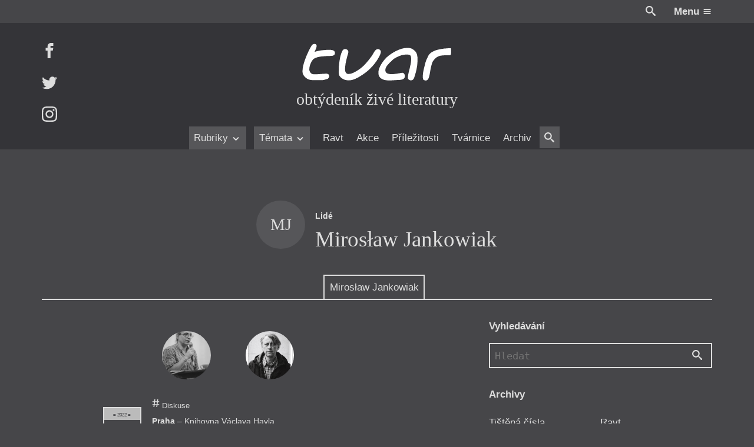

--- FILE ---
content_type: image/svg+xml
request_url: https://itvar.cz/app/themes/cibulka-wp-theme/theme/assets/sprite/svgIco.svg?ver=4.10
body_size: 18397
content:
<?xml version="1.0" encoding="utf-8"?><svg xmlns="http://www.w3.org/2000/svg" xmlns:xlink="http://www.w3.org/1999/xlink"><symbol viewBox="0 0 20 32" id="address" xmlns="http://www.w3.org/2000/svg"><title>address</title><path d="M17.07 2.93a9.997 9.997 0 0 0-14.141 0c-3.906 3.904-3.906 10.238 0 14.14C2.93 17.07 10 24 10 32c0-8 7.07-14.93 7.07-14.93 3.907-3.902 3.907-10.236 0-14.14zM10 14c-2.211 0-4-1.789-4-4s1.789-4 4-4 4 1.789 4 4-1.789 4-4 4z"/></symbol><symbol viewBox="0 0 32 32" id="back" xmlns="http://www.w3.org/2000/svg"><title>back</title><path d="M25.552 26.063c-2.188-3.333-4.892-4.38-8.219-4.645v1.916c0 .712-.277 1.381-.781 1.885-1.008 1.008-2.769 1.001-3.764.007L4.397 16.95a1.332 1.332 0 0 1 0-1.9l8.384-8.271c1.005-1.007 2.764-1.008 3.772.001a2.65 2.65 0 0 1 .78 1.885v2.272A13.31 13.31 0 0 1 28 23.998v1.333a1.332 1.332 0 0 1-2.448.73zm-9.521-7.382c2.943.075 6.184.525 9.011 2.828a10.647 10.647 0 0 0-9.191-8.107c-.672-.075-1.184-.069-1.184-.069V8.67l-7.435 7.328 7.435 7.333v-4.665s.984.013 1.364.015z"/></symbol><symbol viewBox="0 0 20 20" id="chevron-down" xmlns="http://www.w3.org/2000/svg"><title>chevron-down</title><path d="M4.516 7.548c.436-.446 1.043-.481 1.576 0L10 11.295l3.908-3.747c.533-.481 1.141-.446 1.574 0 .436.445.408 1.197 0 1.615-.406.418-4.695 4.502-4.695 4.502a1.095 1.095 0 0 1-1.576 0S4.924 9.581 4.516 9.163s-.436-1.17 0-1.615z"/></symbol><symbol viewBox="0 0 32 32" id="chevron-left" xmlns="http://www.w3.org/2000/svg"><title>chevron-left</title><path d="M22.226 27.869c.429.435.429 1.134 0 1.566s-1.122.434-1.55 0L8.148 16.782a1.114 1.114 0 0 1 0-1.566L20.676 2.563c.429-.432 1.122-.432 1.55 0s.429 1.134 0 1.566L10.8 15.999l11.426 11.869z"/></symbol><symbol viewBox="0 0 20 20" id="chevron-left" xmlns="http://www.w3.org/2000/svg"><title>chevron-left</title><path d="M12.452 4.516c.446.436.481 1.043 0 1.576L8.705 10l3.747 3.908c.481.533.446 1.141 0 1.574-.445.436-1.197.408-1.615 0-.418-.406-4.502-4.695-4.502-4.695a1.095 1.095 0 0 1 0-1.576s4.084-4.287 4.502-4.695 1.17-.436 1.615 0z"/></symbol><symbol viewBox="0 0 32 32" id="chevron-right" xmlns="http://www.w3.org/2000/svg"><title>chevron-right</title><path d="M21.2 16L9.774 4.128a1.114 1.114 0 0 1 0-1.566 1.089 1.089 0 0 1 1.55 0l12.528 12.653a1.114 1.114 0 0 1 0 1.566L11.324 29.434c-.429.434-1.122.432-1.55 0s-.429-1.131 0-1.566L21.2 16.001z"/></symbol><symbol viewBox="0 0 20 20" id="chevron-right" xmlns="http://www.w3.org/2000/svg"><title>chevron-right</title><path d="M9.163 4.516c.418.408 4.502 4.695 4.502 4.695a1.095 1.095 0 0 1 0 1.576s-4.084 4.289-4.502 4.695c-.418.408-1.17.436-1.615 0-.446-.434-.481-1.041 0-1.574L11.295 10 7.548 6.092c-.481-.533-.446-1.141 0-1.576s1.197-.409 1.615 0z"/></symbol><symbol viewBox="0 0 30 28" id="chrome" xmlns="http://www.w3.org/2000/svg"><title>chrome</title><path d="M13.953 0A13.9 13.9 0 0 1 21 1.875a14.04 14.04 0 0 1 5.5 5.812l-11.594-.609c-3.281-.187-6.406 1.656-7.484 4.75L3.11 5.203C5.798 1.859 9.829.016 13.954 0zM2.281 6.328l5.266 10.359c1.484 2.922 4.625 4.703 7.875 4.094l-3.594 7.047C5.125 26.797 0 21 0 14c0-2.828.844-5.469 2.281-7.672zm24.781 2.641c2.453 6.312 0 13.656-6.062 17.156a13.962 13.962 0 0 1-7.781 1.859l6.328-9.734c1.797-2.766 1.766-6.375-.375-8.875zM14 9.281c2.609 0 4.719 2.109 4.719 4.719S16.61 18.719 14 18.719 9.281 16.61 9.281 14 11.39 9.281 14 9.281z"/></symbol><symbol viewBox="0 0 34 32" id="clock" xmlns="http://www.w3.org/2000/svg"><title>clock</title><path d="M20 2c7.732 0 14 6.268 14 14s-6.268 14-14 14v-3c2.938 0 5.701-1.144 7.778-3.222S31 18.938 31 16c0-2.938-1.144-5.701-3.222-7.778S22.938 5 20 5a10.925 10.925 0 0 0-7.778 3.222A10.922 10.922 0 0 0 9.181 14H15l-7 8-7-8h5.143C7.114 7.216 12.947 2 20 2zm6 12v4h-8V8h4v6z"/></symbol><symbol viewBox="0 0 32 32" id="close" xmlns="http://www.w3.org/2000/svg"><title>close</title><path d="M25.312 8.563L17.875 16l7.437 7.437-1.875 1.875L16 17.875l-7.437 7.437-1.875-1.875L14.125 16 6.688 8.563l1.875-1.875L16 14.125l7.437-7.437z"/></symbol><symbol viewBox="0 0 20 20" id="close" xmlns="http://www.w3.org/2000/svg"><title>close</title><path d="M14.348 14.849a1.2 1.2 0 0 1-1.697 0L10 11.819l-2.651 3.029a1.2 1.2 0 1 1-1.697-1.697l2.758-3.15-2.759-3.152a1.2 1.2 0 1 1 1.697-1.697L10 8.183l2.651-3.031a1.2 1.2 0 1 1 1.697 1.697l-2.758 3.152 2.758 3.15a1.2 1.2 0 0 1 0 1.698z"/></symbol><symbol viewBox="0 0 24 24" id="down" xmlns="http://www.w3.org/2000/svg"><title>down</title><path d="M20.016 12L12 20.016 3.984 12l1.453-1.406 5.578 5.578V3.984h1.969v12.188l5.625-5.578z"/></symbol><symbol viewBox="0 0 28 32" id="email" xmlns="http://www.w3.org/2000/svg"><title>email</title><path d="M0 6v20h28V6H0zm24 2l-10 8.25L4 8h20zM2 10l7.876 5.988L2 22V10zm2 14l7.938-6.445 2.063 1.57 2.059-1.566L24.001 24h-20zm22-2l-7.887-6.002L26 10v12z"/></symbol><symbol viewBox="0 0 32 32" id="facebook" xmlns="http://www.w3.org/2000/svg"><title>facebook</title><path d="M19 6h5V0h-5c-3.86 0-7 3.14-7 7v3H8v6h4v16h6V16h5l1-6h-6V7c0-.542.458-1 1-1z"/></symbol><symbol viewBox="0 0 27 28" id="firefox" xmlns="http://www.w3.org/2000/svg"><title>firefox</title><path d="M14.109 28c-6.031 0-10.828-3.531-13.031-8.578C-1.391 13.813.578 4.828 4.969.86l-.172 4.391c.219-.281 1.891-.359 2.156 0 .906-1.734 3.828-3.031 6.172-3.078-.891.75-2.953 3.484-2.781 4.875 1.141.359 2.891.375 3.813.438.281.156.234 1.109-.328 1.891 0 0-.734 1.016-2.719 1.375l.234 2.953-2.172-1.047c-.703 1.781.984 3.359 2.734 3.063 1.937-.328 2.625-1.594 3.984-1.516 1.344.078 1.875.828 1.703 1.531 0 0-.219.844-1.672.703-1.234 1.953-2.875 2.812-5.531 2.578 4.031 3.344 9.469.313 10.844-2.422 1.375-2.719.172-6.766-1.203-7.906 1.625.703 2.75 1.422 3.344 3 .313-3.5-1.297-7.469-4.172-9.797C24.609 3.47 27.906 7.658 28 14.345s-5.922 13.656-13.891 13.656z"/></symbol><symbol viewBox="0 0 28 32" id="hash" xmlns="http://www.w3.org/2000/svg"><title>hash</title><path d="M28 12V8h-5.004l1-8h-4l-1 8h-7.998l1-8h-4l-1 8H0v4h6.498L5.5 20H0v4h5l-1 8h4l1-8h7.998l-1 8H20l1-8h7v-4h-6.5l.996-8H28zm-10.502 8H9.5l.998-8h7.998l-.998 8z"/></symbol><symbol viewBox="0 0 20 20" id="heart" xmlns="http://www.w3.org/2000/svg"><title>heart</title><path d="M17.19 4.155c-1.672-1.534-4.383-1.534-6.055 0L10 5.197 8.864 4.155c-1.672-1.534-4.382-1.534-6.054 0-1.881 1.727-1.881 4.52 0 6.246L10 17l7.19-6.599c1.88-1.726 1.88-4.52 0-6.246z"/></symbol><symbol viewBox="0 0 20 20" id="info" xmlns="http://www.w3.org/2000/svg"><title>info</title><path d="M12.432 0c1.34 0 2.01.912 2.01 1.957 0 1.305-1.164 2.512-2.679 2.512-1.269 0-2.009-.75-1.974-1.99C9.789 1.436 10.67 0 12.432 0zM8.309 20c-1.058 0-1.833-.652-1.093-3.524l1.214-5.092c.211-.814.246-1.141 0-1.141-.317 0-1.689.562-2.502 1.117l-.528-.88c2.572-2.186 5.531-3.467 6.801-3.467 1.057 0 1.233 1.273.705 3.23l-1.391 5.352c-.246.945-.141 1.271.106 1.271.317 0 1.357-.392 2.379-1.207l.6.814C12.098 19.02 9.365 20 8.309 20z"/></symbol><symbol viewBox="0 0 32 32" id="instagram" xmlns="http://www.w3.org/2000/svg"><title>instagram</title><path d="M16 2.881c4.275 0 4.781.019 6.462.094 1.563.069 2.406.331 2.969.55a4.952 4.952 0 0 1 1.837 1.194 5.015 5.015 0 0 1 1.2 1.838c.219.563.481 1.412.55 2.969.075 1.688.094 2.194.094 6.463s-.019 4.781-.094 6.463c-.069 1.563-.331 2.406-.55 2.969a4.94 4.94 0 0 1-1.194 1.837 5.02 5.02 0 0 1-1.837 1.2c-.563.219-1.413.481-2.969.55-1.688.075-2.194.094-6.463.094s-4.781-.019-6.463-.094c-1.563-.069-2.406-.331-2.969-.55a4.952 4.952 0 0 1-1.838-1.194 5.02 5.02 0 0 1-1.2-1.837c-.219-.563-.481-1.413-.55-2.969-.075-1.688-.094-2.194-.094-6.463s.019-4.781.094-6.463c.069-1.563.331-2.406.55-2.969a4.964 4.964 0 0 1 1.194-1.838 5.015 5.015 0 0 1 1.838-1.2c.563-.219 1.412-.481 2.969-.55 1.681-.075 2.188-.094 6.463-.094zM16 0c-4.344 0-4.887.019-6.594.094-1.7.075-2.869.35-3.881.744-1.056.412-1.95.956-2.837 1.85a7.833 7.833 0 0 0-1.85 2.831C.444 6.538.169 7.7.094 9.4.019 11.113 0 11.656 0 16s.019 4.887.094 6.594c.075 1.7.35 2.869.744 3.881.413 1.056.956 1.95 1.85 2.837a7.82 7.82 0 0 0 2.831 1.844c1.019.394 2.181.669 3.881.744 1.706.075 2.25.094 6.594.094s4.888-.019 6.594-.094c1.7-.075 2.869-.35 3.881-.744 1.05-.406 1.944-.956 2.831-1.844s1.438-1.781 1.844-2.831c.394-1.019.669-2.181.744-3.881.075-1.706.094-2.25.094-6.594s-.019-4.887-.094-6.594c-.075-1.7-.35-2.869-.744-3.881a7.506 7.506 0 0 0-1.831-2.844A7.82 7.82 0 0 0 26.482.843C25.463.449 24.301.174 22.601.099c-1.712-.081-2.256-.1-6.6-.1z"/><path d="M16 7.781c-4.537 0-8.219 3.681-8.219 8.219s3.681 8.219 8.219 8.219 8.219-3.681 8.219-8.219A8.221 8.221 0 0 0 16 7.781zm0 13.55a5.331 5.331 0 1 1 0-10.663 5.331 5.331 0 0 1 0 10.663zM26.462 7.456a1.919 1.919 0 1 1-3.838 0 1.919 1.919 0 0 1 3.838 0z"/></symbol><symbol viewBox="0 0 24 24" id="left" xmlns="http://www.w3.org/2000/svg"><title>left</title><path d="M20.016 11.016v1.969H7.828l5.578 5.625L12 20.016 3.984 12 12 3.984l1.406 1.406-5.578 5.625h12.188z"/></symbol><symbol viewBox="0 0 32 32" id="link" xmlns="http://www.w3.org/2000/svg"><title>link</title><path d="M13.757 19.868a1.62 1.62 0 0 1-1.149-.476c-2.973-2.973-2.973-7.81 0-10.783l6-6C20.048 1.169 21.963.376 24 .376s3.951.793 5.392 2.233c2.973 2.973 2.973 7.81 0 10.783l-2.743 2.743a1.624 1.624 0 1 1-2.298-2.298l2.743-2.743a4.38 4.38 0 0 0 0-6.187c-.826-.826-1.925-1.281-3.094-1.281s-2.267.455-3.094 1.281l-6 6a4.38 4.38 0 0 0 0 6.187 1.624 1.624 0 0 1-1.149 2.774z"/><path d="M8 31.625a7.575 7.575 0 0 1-5.392-2.233c-2.973-2.973-2.973-7.81 0-10.783l2.743-2.743a1.624 1.624 0 1 1 2.298 2.298l-2.743 2.743a4.38 4.38 0 0 0 0 6.187c.826.826 1.925 1.281 3.094 1.281s2.267-.455 3.094-1.281l6-6a4.38 4.38 0 0 0 0-6.187 1.624 1.624 0 1 1 2.298-2.298c2.973 2.973 2.973 7.81 0 10.783l-6 6A7.575 7.575 0 0 1 8 31.625z"/></symbol><symbol viewBox="0 0 32 32" id="lock" xmlns="http://www.w3.org/2000/svg"><title>lock</title><path d="M18.5 14H18V8c0-3.308-2.692-6-6-6H8C4.692 2 2 4.692 2 8v6h-.5c-.825 0-1.5.675-1.5 1.5v15c0 .825.675 1.5 1.5 1.5h17c.825 0 1.5-.675 1.5-1.5v-15c0-.825-.675-1.5-1.5-1.5zM6 8c0-1.103.897-2 2-2h4c1.103 0 2 .897 2 2v6H6V8z"/></symbol><symbol viewBox="0 0 20 20" id="menu" xmlns="http://www.w3.org/2000/svg"><title>menu</title><path d="M16.4 9H3.6c-.552 0-.6.447-.6 1s.048 1 .6 1h12.8c.552 0 .6-.447.6-1s-.048-1-.6-1zm0 4H3.6c-.552 0-.6.447-.6 1s.048 1 .6 1h12.8c.552 0 .6-.447.6-1s-.048-1-.6-1zM3.6 7h12.8c.552 0 .6-.447.6-1s-.048-1-.6-1H3.6c-.552 0-.6.447-.6 1s.048 1 .6 1z"/></symbol><symbol viewBox="0 0 32 32" id="ok" xmlns="http://www.w3.org/2000/svg"><title>ok</title><path d="M27 4L12 19l-7-7-5 5 12 12L32 9z"/></symbol><symbol viewBox="0 0 32 32" id="online" xmlns="http://www.w3.org/2000/svg"><title>online</title><path d="M23 0H9C7.35 0 6 1.35 6 3v26c0 1.65 1.35 3 3 3h14c1.65 0 3-1.35 3-3V3c0-1.65-1.35-3-3-3zM12 1.5h8v1h-8v-1zM16 30a2 2 0 1 1-.001-3.999A2 2 0 0 1 16 30zm8-6H8V4h16v20z"/></symbol><symbol viewBox="0 0 28 28" id="opera" xmlns="http://www.w3.org/2000/svg"><title>opera</title><path d="M23.328 3.563a10.068 10.068 0 0 0-5.609-1.719c-3.328 0-6.266 1.703-8.328 4.266-1.5 1.875-2.547 4.531-2.625 7.562v.656c.078 3.031 1.125 5.688 2.625 7.562 2.063 2.562 5 4.266 8.328 4.266 2.047 0 3.969-.625 5.609-1.719A13.922 13.922 0 0 1 14 28c-.219 0-.453 0-.672-.016C5.906 27.64 0 21.515 0 14 0 6.266 6.266 0 14 0h.047a13.981 13.981 0 0 1 9.281 3.563zM28 14c0 4.078-1.75 7.734-4.531 10.297a6.653 6.653 0 0 1-3.469.984c-1.437 0-2.797-.469-3.984-1.313 3.172-1.156 5.516-5.172 5.516-9.969 0-4.781-2.328-8.797-5.5-9.969 1.188-.828 2.531-1.297 3.969-1.297 1.266 0 2.453.359 3.531 1.016a13.963 13.963 0 0 1 4.469 10.25z"/></symbol><symbol viewBox="0 0 32 32" id="paper-plane" xmlns="http://www.w3.org/2000/svg"><title>paper-plane</title><path d="M31.543.16a1.002 1.002 0 0 0-1.098.008l-30 20a.995.995 0 0 0-.439.936.995.995 0 0 0 .623.824l7.824 3.131 3.679 6.438a1 1 0 0 0 .857.504H13c.351 0 .677-.186.857-.486l2.077-3.463 9.695 3.877a.992.992 0 0 0 .861-.058c.264-.148.445-.408.496-.707l5-30A1.002 1.002 0 0 0 31.543.16zM3.136 20.777L26.311 5.326 9.461 23.363c-.089-.053-.168-.123-.266-.162l-6.059-2.424zm7.053 3.289l-.007-.01L29.125 3.781 12.976 28.943l-2.787-4.877zm15.028 5.543l-8.541-3.416a1.987 1.987 0 0 0-.623-.119L29.205 5.686l-3.988 23.923z"/></symbol><symbol viewBox="0 0 20 20" id="phone" xmlns="http://www.w3.org/2000/svg"><title>phone</title><path d="M17.256 12.253c-.096-.667-.611-1.187-1.274-1.342-2.577-.604-3.223-2.088-3.332-3.734C12.193 7.092 11.38 7 10 7s-2.193.092-2.65.177c-.109 1.646-.755 3.13-3.332 3.734-.663.156-1.178.675-1.274 1.342l-.497 3.442C2.072 16.907 2.962 18 4.2 18h11.6c1.237 0 2.128-1.093 1.953-2.305l-.497-3.442zM10 15.492c-1.395 0-2.526-1.12-2.526-2.5s1.131-2.5 2.526-2.5 2.526 1.12 2.526 2.5-1.132 2.5-2.526 2.5zM19.95 6c-.024-1.5-3.842-3.999-9.95-4C3.891 2.001.073 4.5.05 6s.021 3.452 2.535 3.127c2.941-.381 2.76-1.408 2.76-2.876C5.345 5.227 7.737 4.98 10 4.98s4.654.247 4.655 1.271c0 1.468-.181 2.495 2.76 2.876C19.928 9.452 19.973 7.5 19.95 6z"/></symbol><symbol viewBox="0 0 20 32" id="pin" xmlns="http://www.w3.org/2000/svg"><title>pin</title><path d="M17.07 2.93a9.997 9.997 0 0 0-14.141 0c-3.906 3.904-3.906 10.238 0 14.14C2.93 17.07 10 24 10 32c0-8 7.07-14.93 7.07-14.93 3.907-3.902 3.907-10.236 0-14.14zM10 14c-2.211 0-4-1.789-4-4s1.789-4 4-4 4 1.789 4 4-1.789 4-4 4z"/></symbol><symbol viewBox="0 0 32 32" id="play" xmlns="http://www.w3.org/2000/svg"><title>play</title><path d="M30.662 5.003C26.174 4.358 21.214 4 16 4S5.826 4.358 1.338 5.003C.478 8.369 0 12.089 0 16s.477 7.63 1.338 10.997C5.827 27.642 10.786 28 16 28s10.174-.358 14.662-1.003C31.522 23.631 32 19.911 32 16s-.477-7.63-1.338-10.997zM12 22V10l10 6-10 6z"/></symbol><symbol viewBox="0 0 20 20" id="plus" xmlns="http://www.w3.org/2000/svg"><title>plus</title><path d="M16 10c0 .553-.048 1-.601 1H11v4.399c0 .552-.447.601-1 .601s-1-.049-1-.601V11H4.601C4.049 11 4 10.553 4 10s.049-1 .601-1H9V4.601C9 4.048 9.447 4 10 4s1 .048 1 .601V9h4.399c.553 0 .601.447.601 1z"/></symbol><symbol viewBox="0 0 24 32" id="print" xmlns="http://www.w3.org/2000/svg"><title>print</title><path d="M14 8H4v2h10V8zm4-6H0v28h24V8l-6-6zm4 26H2V4h14l6 6v18zM4 24h16v-2H4v2zm0-4h16v-2H4v2zm0-4h16v-2H4v2z"/></symbol><symbol viewBox="0 0 32 32" id="ravt" xmlns="http://www.w3.org/2000/svg"><title>ravt</title><path d="M19.424 6.368c.096.192.128.416.16.608-2.528-.832-5.728-1.44-8.384-1.568-2.048-.096-5.92-.736-8.416.448-1.152.544-1.472 2.656-.704 3.552 1.056 1.248 2.304 1.12 3.84 1.184 2.688.064 5.408.16 8.096.512 2.144.256 3.808.736 5.536 1.536.704.32 1.216.864 1.696 1.344.928.928 1.888 3.104 2.304 4.352.48 1.376.8 2.72.8 4.16 0 1.6-.736 2.784-1.92 3.712-.992.768-3.008.576-4.256.576-2.912 0-5.824-.48-8.736-.48-1.6 0-2.688.544-2.784 2.272-.032.608.48 1.312.832 1.792.48.672 1.248.704 2.016.928 1.408.416 2.464.768 3.968.768h4.608c2.752 0 5.824.256 8.256-1.312a11.003 11.003 0 0 0 3.072-3.008c.768-1.184 1.024-2.464.96-3.872-.064-1.632-.256-3.296-.672-4.864-.352-1.376-.768-2.848-1.28-4.256-.896-2.624-1.92-5.024-3.104-7.52-.672-1.376-1.28-2.784-2.08-4.096C22.592 2.08 21.792.32 20.416.16c-4.384-.704-1.984 4.192-.992 6.208z"/></symbol><symbol viewBox="0 0 24 24" id="right" xmlns="http://www.w3.org/2000/svg"><title>right</title><path d="M12 3.984L20.016 12 12 20.016l-1.406-1.406 5.578-5.625H3.984v-1.969h12.188l-5.578-5.625z"/></symbol><symbol viewBox="0 0 32 32" id="rip" xmlns="http://www.w3.org/2000/svg"><title>rip</title><path d="M17.688 1.926l-1.65 2.155.842 1.684s.269 1.01.134 1.146c-.134.168-.943 2.02-.943 2.02l.977 1.549.438 1.078-1.414 1.819-.977.269 1.414 2.223-.067 1.279-.707 1.146s-.337.976-.471 1.145c-.101.168.977 1.886.977 1.886l.606 1.448-1.246 1.146s-.101.707-.337.875c-.236.134-.506 1.987-.506 1.987s.539.808.64 1.111c.067.303-.404.909-.404.909l13.202 1.684 3.435-26.74-13.942-1.819z"/><path d="M.276 2.061l12.898-.37-1.279 2.39 1.111 1.549.303 1.111-.606 2.155 1.213 1.381.572.977-1.145 2.02-.909.404 1.751 1.987.134 1.279-.539 1.246-.269 1.178 1.246 1.718.842 1.313-1.077 1.314-.202.909-.202 2.021.774 1.01-.236.943-13.639.37z"/></symbol><symbol viewBox="0 0 32 32" id="search" xmlns="http://www.w3.org/2000/svg"><title>search</title><path d="M31.008 27.231l-7.58-6.447c-.784-.705-1.622-1.029-2.299-.998a11.954 11.954 0 0 0 2.87-7.787c0-6.627-5.373-12-12-12s-12 5.373-12 12 5.373 12 12 12c2.972 0 5.691-1.081 7.787-2.87-.031.677.293 1.515.998 2.299l6.447 7.58c1.104 1.226 2.907 1.33 4.007.23s.997-2.903-.23-4.007zM12 20a8 8 0 1 1 0-16 8 8 0 0 1 0 16z"/></symbol><symbol viewBox="0 0 32 32" id="twitter" xmlns="http://www.w3.org/2000/svg"><title>twitter</title><path d="M32 7.075a12.941 12.941 0 0 1-3.769 1.031 6.601 6.601 0 0 0 2.887-3.631 13.21 13.21 0 0 1-4.169 1.594A6.565 6.565 0 0 0 22.155 4a6.563 6.563 0 0 0-6.563 6.563c0 .512.056 1.012.169 1.494A18.635 18.635 0 0 1 2.23 5.195a6.56 6.56 0 0 0-.887 3.3 6.557 6.557 0 0 0 2.919 5.463 6.565 6.565 0 0 1-2.975-.819v.081a6.565 6.565 0 0 0 5.269 6.437 6.574 6.574 0 0 1-2.968.112 6.588 6.588 0 0 0 6.131 4.563 13.17 13.17 0 0 1-9.725 2.719 18.568 18.568 0 0 0 10.069 2.95c12.075 0 18.681-10.006 18.681-18.681 0-.287-.006-.569-.019-.85A13.216 13.216 0 0 0 32 7.076z"/></symbol><symbol viewBox="0 0 24 24" id="up" xmlns="http://www.w3.org/2000/svg"><title>up</title><path d="M3.984 12L12 3.984 20.016 12l-1.453 1.406-5.578-5.578v12.188h-1.969V7.828l-5.625 5.578z"/></symbol><symbol viewBox="0 0 20 20" id="upload" xmlns="http://www.w3.org/2000/svg"><title>upload</title><path d="M8 12h4V6h3l-5-5-5 5h3v6zm11.338 1.532c-.21-.224-1.611-1.723-2.011-2.114A1.503 1.503 0 0 0 16.285 11h-1.757l3.064 2.994h-3.544a.274.274 0 0 0-.24.133L12.992 16H7.008l-.816-1.873a.276.276 0 0 0-.24-.133H2.408L5.471 11H3.715c-.397 0-.776.159-1.042.418-.4.392-1.801 1.891-2.011 2.114-.489.521-.758.936-.63 1.449l.561 3.074c.128.514.691.936 1.252.936h16.312c.561 0 1.124-.422 1.252-.936l.561-3.074c.126-.513-.142-.928-.632-1.449z"/></symbol><symbol viewBox="0 0 20 20" id="warning" xmlns="http://www.w3.org/2000/svg"><title>warning</title><path d="M19.511 17.98L10.604 1.348a.697.697 0 0 0-1.208 0L.49 17.98a.675.675 0 0 0 .005.68c.125.211.352.34.598.34h17.814a.694.694 0 0 0 .598-.34.677.677 0 0 0 .006-.68zM11 17H9v-2h2v2zm0-3.5H9V7h2v6.5z"/></symbol><symbol viewBox="0 0 32 32" id="wrench" xmlns="http://www.w3.org/2000/svg"><title>wrench</title><path d="M31.342 25.559L16.95 13.223A9 9 0 0 0 6.387.387l5.2 5.2a2.005 2.005 0 0 1 0 2.828l-3.172 3.172a2.005 2.005 0 0 1-2.828 0l-5.2-5.2A9 9 0 0 0 13.223 16.95l12.336 14.392a1.828 1.828 0 0 0 2.716.104l3.172-3.172c.778-.778.731-2-.104-2.716z"/></symbol></svg>